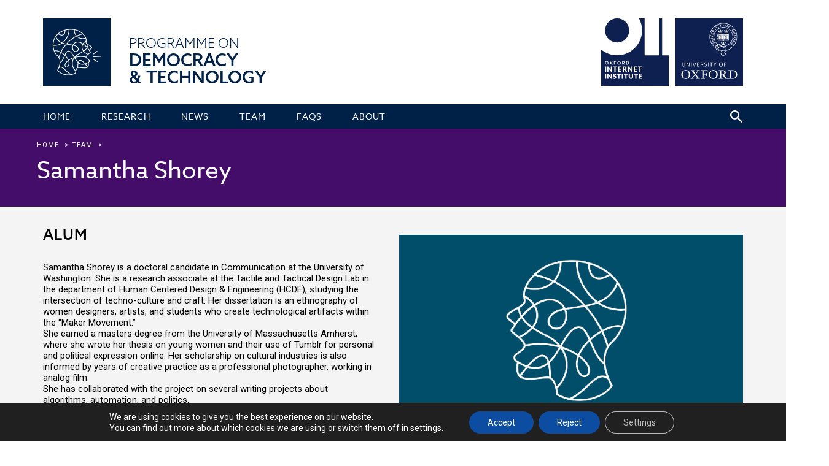

--- FILE ---
content_type: text/html; charset=UTF-8
request_url: https://demtech.oii.ox.ac.uk/team/samantha-shorey/
body_size: 18730
content:
<!DOCTYPE html>
<!--[if IE 7]>
<html class="ie ie7" lang="en-GB">
<![endif]-->
<!--[if IE 8]>
<html class="ie ie8" lang="en-GB">
<![endif]-->
<!--[if !(IE 7) & !(IE 8)]><!-->
<html lang="en-GB">
<!--<![endif]-->
<head>
<script data-minify="1" defer data-domain="demtech.oii.ox.ac.uk" src="https://demtech.oii.ox.ac.uk/wp-content/cache/min/12/js/script.js?ver=1760691925"></script>
<meta name="google-site-verification" content="3LdPTiNuDT5q1fUsNvFJmJ9UOyh5-LgpkOofTBLtRmU" />
	<meta charset="UTF-8">
	<meta name="viewport" content="width=device-width, initial-scale=1">
	<title>DemTech | Samantha Shorey</title><link rel="preload" data-rocket-preload as="style" href="https://fonts.googleapis.com/css?family=Roboto%7CLato%7CAlegreya%20Sans%20SC%7CBarlow%20Semi%20Condensed&#038;display=swap" /><link rel="stylesheet" href="https://fonts.googleapis.com/css?family=Roboto%7CLato%7CAlegreya%20Sans%20SC%7CBarlow%20Semi%20Condensed&#038;display=swap" media="print" onload="this.media='all'" /><noscript><link rel="stylesheet" href="https://fonts.googleapis.com/css?family=Roboto%7CLato%7CAlegreya%20Sans%20SC%7CBarlow%20Semi%20Condensed&#038;display=swap" /></noscript>

	<meta name="description" content="...">
	<link rel="shortcut icon" href="https://demtech.oii.ox.ac.uk/wp-content/themes/oii-satellite/assets/images/favicon.ico" type="image/icon">
    <link rel="icon" href="https://demtech.oii.ox.ac.uk/wp-content/themes/oii-satelliteassets/images/favicon.ico" type="image/icon">		
	<link rel="profile" href="http://gmpg.org/xfn/11">
	<link rel="pingback" href="https://demtech.oii.ox.ac.uk/xmlrpc.php">
	
	<!-- ADDITIONS -->
		
	<link data-minify="1" rel="stylesheet" href="https://demtech.oii.ox.ac.uk/wp-content/cache/min/12/zfa3gmc.css?ver=1760691925">
	<script data-minify="1" src="https://demtech.oii.ox.ac.uk/wp-content/cache/min/12/ajax/libs/jquery/3.3.1/jquery.min.js?ver=1760691925"></script>
	
	<!-- TWITTER CARD -->
	
	<meta name="twitter:card" content="summary_large_image">
	<meta name="twitter:site" content="DemTech">
	<meta name="twitter:title" content="DemTech | Samantha Shorey">
	<meta name="twitter:image" content="5">	
	<meta name="twitter:description" content="...">

	<!-- FACEBOOK -->
		
			<meta property="fb:app_id" content="oiioxford" />
			<meta property="og:title" content="DemTech | Samantha Shorey">
			<meta property="og:description" content="...">
			<meta property="og:image" content="5">
			<meta property="og:url" content="">
	
	
	<script>
		  document.onkeyup = PresTab;
	 
		   function PresTab(e)
		   {
			   var keycode = (window.event) ? event.keyCode : e.keyCode;
			   if (keycode == 9){
				   $("body").addClass("user-is-tabbing");
			   }
			   
		   }
		   
		   
			// Check whether a keyboard user. If so, class is applied that makes the focus much more obvious.
			    document.onkeyup = PresTab;
			    function PresTab(e)
			    {
				   var keycode = (window.event) ? event.keyCode : e.keyCode;
				   if (keycode == 9){
					   $("body").addClass("user-is-tabbing");
				   }
				   
			    }		
				
			// Check whether a touchscreen user
				document.addEventListener("touchstart", function(){
					$("body").addClass("touched");
				});		   
		   
		   
		   
	</script>	
	<!--[if lt IE 9]>
	<script src="https://demtech.oii.ox.ac.uk/wp-content/themes/oii-satellite/js/html5.js"></script>
	<![endif]-->
	
	
	<meta name='robots' content='max-image-preview:large' />
<link href='https://fonts.gstatic.com' crossorigin rel='preconnect' />
<link rel="alternate" title="oEmbed (JSON)" type="application/json+oembed" href="https://demtech.oii.ox.ac.uk/wp-json/oembed/1.0/embed?url=https%3A%2F%2Fdemtech.oii.ox.ac.uk%2Fteam%2Fsamantha-shorey%2F" />
<link rel="alternate" title="oEmbed (XML)" type="text/xml+oembed" href="https://demtech.oii.ox.ac.uk/wp-json/oembed/1.0/embed?url=https%3A%2F%2Fdemtech.oii.ox.ac.uk%2Fteam%2Fsamantha-shorey%2F&#038;format=xml" />
<style id='wp-img-auto-sizes-contain-inline-css' type='text/css'>
img:is([sizes=auto i],[sizes^="auto," i]){contain-intrinsic-size:3000px 1500px}
/*# sourceURL=wp-img-auto-sizes-contain-inline-css */
</style>
<link data-minify="1" rel='stylesheet' id='formidable-css' href='https://demtech.oii.ox.ac.uk/wp-content/cache/min/12/wp-content/plugins/formidable/css/formidableforms12.css?ver=1760691925' type='text/css' media='all' />
<style id='wp-emoji-styles-inline-css' type='text/css'>

	img.wp-smiley, img.emoji {
		display: inline !important;
		border: none !important;
		box-shadow: none !important;
		height: 1em !important;
		width: 1em !important;
		margin: 0 0.07em !important;
		vertical-align: -0.1em !important;
		background: none !important;
		padding: 0 !important;
	}
/*# sourceURL=wp-emoji-styles-inline-css */
</style>
<style id='wp-block-library-inline-css' type='text/css'>
:root{--wp-block-synced-color:#7a00df;--wp-block-synced-color--rgb:122,0,223;--wp-bound-block-color:var(--wp-block-synced-color);--wp-editor-canvas-background:#ddd;--wp-admin-theme-color:#007cba;--wp-admin-theme-color--rgb:0,124,186;--wp-admin-theme-color-darker-10:#006ba1;--wp-admin-theme-color-darker-10--rgb:0,107,160.5;--wp-admin-theme-color-darker-20:#005a87;--wp-admin-theme-color-darker-20--rgb:0,90,135;--wp-admin-border-width-focus:2px}@media (min-resolution:192dpi){:root{--wp-admin-border-width-focus:1.5px}}.wp-element-button{cursor:pointer}:root .has-very-light-gray-background-color{background-color:#eee}:root .has-very-dark-gray-background-color{background-color:#313131}:root .has-very-light-gray-color{color:#eee}:root .has-very-dark-gray-color{color:#313131}:root .has-vivid-green-cyan-to-vivid-cyan-blue-gradient-background{background:linear-gradient(135deg,#00d084,#0693e3)}:root .has-purple-crush-gradient-background{background:linear-gradient(135deg,#34e2e4,#4721fb 50%,#ab1dfe)}:root .has-hazy-dawn-gradient-background{background:linear-gradient(135deg,#faaca8,#dad0ec)}:root .has-subdued-olive-gradient-background{background:linear-gradient(135deg,#fafae1,#67a671)}:root .has-atomic-cream-gradient-background{background:linear-gradient(135deg,#fdd79a,#004a59)}:root .has-nightshade-gradient-background{background:linear-gradient(135deg,#330968,#31cdcf)}:root .has-midnight-gradient-background{background:linear-gradient(135deg,#020381,#2874fc)}:root{--wp--preset--font-size--normal:16px;--wp--preset--font-size--huge:42px}.has-regular-font-size{font-size:1em}.has-larger-font-size{font-size:2.625em}.has-normal-font-size{font-size:var(--wp--preset--font-size--normal)}.has-huge-font-size{font-size:var(--wp--preset--font-size--huge)}.has-text-align-center{text-align:center}.has-text-align-left{text-align:left}.has-text-align-right{text-align:right}.has-fit-text{white-space:nowrap!important}#end-resizable-editor-section{display:none}.aligncenter{clear:both}.items-justified-left{justify-content:flex-start}.items-justified-center{justify-content:center}.items-justified-right{justify-content:flex-end}.items-justified-space-between{justify-content:space-between}.screen-reader-text{border:0;clip-path:inset(50%);height:1px;margin:-1px;overflow:hidden;padding:0;position:absolute;width:1px;word-wrap:normal!important}.screen-reader-text:focus{background-color:#ddd;clip-path:none;color:#444;display:block;font-size:1em;height:auto;left:5px;line-height:normal;padding:15px 23px 14px;text-decoration:none;top:5px;width:auto;z-index:100000}html :where(.has-border-color){border-style:solid}html :where([style*=border-top-color]){border-top-style:solid}html :where([style*=border-right-color]){border-right-style:solid}html :where([style*=border-bottom-color]){border-bottom-style:solid}html :where([style*=border-left-color]){border-left-style:solid}html :where([style*=border-width]){border-style:solid}html :where([style*=border-top-width]){border-top-style:solid}html :where([style*=border-right-width]){border-right-style:solid}html :where([style*=border-bottom-width]){border-bottom-style:solid}html :where([style*=border-left-width]){border-left-style:solid}html :where(img[class*=wp-image-]){height:auto;max-width:100%}:where(figure){margin:0 0 1em}html :where(.is-position-sticky){--wp-admin--admin-bar--position-offset:var(--wp-admin--admin-bar--height,0px)}@media screen and (max-width:600px){html :where(.is-position-sticky){--wp-admin--admin-bar--position-offset:0px}}

/*# sourceURL=wp-block-library-inline-css */
</style><style id='global-styles-inline-css' type='text/css'>
:root{--wp--preset--aspect-ratio--square: 1;--wp--preset--aspect-ratio--4-3: 4/3;--wp--preset--aspect-ratio--3-4: 3/4;--wp--preset--aspect-ratio--3-2: 3/2;--wp--preset--aspect-ratio--2-3: 2/3;--wp--preset--aspect-ratio--16-9: 16/9;--wp--preset--aspect-ratio--9-16: 9/16;--wp--preset--color--black: #000000;--wp--preset--color--cyan-bluish-gray: #abb8c3;--wp--preset--color--white: #ffffff;--wp--preset--color--pale-pink: #f78da7;--wp--preset--color--vivid-red: #cf2e2e;--wp--preset--color--luminous-vivid-orange: #ff6900;--wp--preset--color--luminous-vivid-amber: #fcb900;--wp--preset--color--light-green-cyan: #7bdcb5;--wp--preset--color--vivid-green-cyan: #00d084;--wp--preset--color--pale-cyan-blue: #8ed1fc;--wp--preset--color--vivid-cyan-blue: #0693e3;--wp--preset--color--vivid-purple: #9b51e0;--wp--preset--gradient--vivid-cyan-blue-to-vivid-purple: linear-gradient(135deg,rgb(6,147,227) 0%,rgb(155,81,224) 100%);--wp--preset--gradient--light-green-cyan-to-vivid-green-cyan: linear-gradient(135deg,rgb(122,220,180) 0%,rgb(0,208,130) 100%);--wp--preset--gradient--luminous-vivid-amber-to-luminous-vivid-orange: linear-gradient(135deg,rgb(252,185,0) 0%,rgb(255,105,0) 100%);--wp--preset--gradient--luminous-vivid-orange-to-vivid-red: linear-gradient(135deg,rgb(255,105,0) 0%,rgb(207,46,46) 100%);--wp--preset--gradient--very-light-gray-to-cyan-bluish-gray: linear-gradient(135deg,rgb(238,238,238) 0%,rgb(169,184,195) 100%);--wp--preset--gradient--cool-to-warm-spectrum: linear-gradient(135deg,rgb(74,234,220) 0%,rgb(151,120,209) 20%,rgb(207,42,186) 40%,rgb(238,44,130) 60%,rgb(251,105,98) 80%,rgb(254,248,76) 100%);--wp--preset--gradient--blush-light-purple: linear-gradient(135deg,rgb(255,206,236) 0%,rgb(152,150,240) 100%);--wp--preset--gradient--blush-bordeaux: linear-gradient(135deg,rgb(254,205,165) 0%,rgb(254,45,45) 50%,rgb(107,0,62) 100%);--wp--preset--gradient--luminous-dusk: linear-gradient(135deg,rgb(255,203,112) 0%,rgb(199,81,192) 50%,rgb(65,88,208) 100%);--wp--preset--gradient--pale-ocean: linear-gradient(135deg,rgb(255,245,203) 0%,rgb(182,227,212) 50%,rgb(51,167,181) 100%);--wp--preset--gradient--electric-grass: linear-gradient(135deg,rgb(202,248,128) 0%,rgb(113,206,126) 100%);--wp--preset--gradient--midnight: linear-gradient(135deg,rgb(2,3,129) 0%,rgb(40,116,252) 100%);--wp--preset--font-size--small: 13px;--wp--preset--font-size--medium: 20px;--wp--preset--font-size--large: 36px;--wp--preset--font-size--x-large: 42px;--wp--preset--spacing--20: 0.44rem;--wp--preset--spacing--30: 0.67rem;--wp--preset--spacing--40: 1rem;--wp--preset--spacing--50: 1.5rem;--wp--preset--spacing--60: 2.25rem;--wp--preset--spacing--70: 3.38rem;--wp--preset--spacing--80: 5.06rem;--wp--preset--shadow--natural: 6px 6px 9px rgba(0, 0, 0, 0.2);--wp--preset--shadow--deep: 12px 12px 50px rgba(0, 0, 0, 0.4);--wp--preset--shadow--sharp: 6px 6px 0px rgba(0, 0, 0, 0.2);--wp--preset--shadow--outlined: 6px 6px 0px -3px rgb(255, 255, 255), 6px 6px rgb(0, 0, 0);--wp--preset--shadow--crisp: 6px 6px 0px rgb(0, 0, 0);}:where(.is-layout-flex){gap: 0.5em;}:where(.is-layout-grid){gap: 0.5em;}body .is-layout-flex{display: flex;}.is-layout-flex{flex-wrap: wrap;align-items: center;}.is-layout-flex > :is(*, div){margin: 0;}body .is-layout-grid{display: grid;}.is-layout-grid > :is(*, div){margin: 0;}:where(.wp-block-columns.is-layout-flex){gap: 2em;}:where(.wp-block-columns.is-layout-grid){gap: 2em;}:where(.wp-block-post-template.is-layout-flex){gap: 1.25em;}:where(.wp-block-post-template.is-layout-grid){gap: 1.25em;}.has-black-color{color: var(--wp--preset--color--black) !important;}.has-cyan-bluish-gray-color{color: var(--wp--preset--color--cyan-bluish-gray) !important;}.has-white-color{color: var(--wp--preset--color--white) !important;}.has-pale-pink-color{color: var(--wp--preset--color--pale-pink) !important;}.has-vivid-red-color{color: var(--wp--preset--color--vivid-red) !important;}.has-luminous-vivid-orange-color{color: var(--wp--preset--color--luminous-vivid-orange) !important;}.has-luminous-vivid-amber-color{color: var(--wp--preset--color--luminous-vivid-amber) !important;}.has-light-green-cyan-color{color: var(--wp--preset--color--light-green-cyan) !important;}.has-vivid-green-cyan-color{color: var(--wp--preset--color--vivid-green-cyan) !important;}.has-pale-cyan-blue-color{color: var(--wp--preset--color--pale-cyan-blue) !important;}.has-vivid-cyan-blue-color{color: var(--wp--preset--color--vivid-cyan-blue) !important;}.has-vivid-purple-color{color: var(--wp--preset--color--vivid-purple) !important;}.has-black-background-color{background-color: var(--wp--preset--color--black) !important;}.has-cyan-bluish-gray-background-color{background-color: var(--wp--preset--color--cyan-bluish-gray) !important;}.has-white-background-color{background-color: var(--wp--preset--color--white) !important;}.has-pale-pink-background-color{background-color: var(--wp--preset--color--pale-pink) !important;}.has-vivid-red-background-color{background-color: var(--wp--preset--color--vivid-red) !important;}.has-luminous-vivid-orange-background-color{background-color: var(--wp--preset--color--luminous-vivid-orange) !important;}.has-luminous-vivid-amber-background-color{background-color: var(--wp--preset--color--luminous-vivid-amber) !important;}.has-light-green-cyan-background-color{background-color: var(--wp--preset--color--light-green-cyan) !important;}.has-vivid-green-cyan-background-color{background-color: var(--wp--preset--color--vivid-green-cyan) !important;}.has-pale-cyan-blue-background-color{background-color: var(--wp--preset--color--pale-cyan-blue) !important;}.has-vivid-cyan-blue-background-color{background-color: var(--wp--preset--color--vivid-cyan-blue) !important;}.has-vivid-purple-background-color{background-color: var(--wp--preset--color--vivid-purple) !important;}.has-black-border-color{border-color: var(--wp--preset--color--black) !important;}.has-cyan-bluish-gray-border-color{border-color: var(--wp--preset--color--cyan-bluish-gray) !important;}.has-white-border-color{border-color: var(--wp--preset--color--white) !important;}.has-pale-pink-border-color{border-color: var(--wp--preset--color--pale-pink) !important;}.has-vivid-red-border-color{border-color: var(--wp--preset--color--vivid-red) !important;}.has-luminous-vivid-orange-border-color{border-color: var(--wp--preset--color--luminous-vivid-orange) !important;}.has-luminous-vivid-amber-border-color{border-color: var(--wp--preset--color--luminous-vivid-amber) !important;}.has-light-green-cyan-border-color{border-color: var(--wp--preset--color--light-green-cyan) !important;}.has-vivid-green-cyan-border-color{border-color: var(--wp--preset--color--vivid-green-cyan) !important;}.has-pale-cyan-blue-border-color{border-color: var(--wp--preset--color--pale-cyan-blue) !important;}.has-vivid-cyan-blue-border-color{border-color: var(--wp--preset--color--vivid-cyan-blue) !important;}.has-vivid-purple-border-color{border-color: var(--wp--preset--color--vivid-purple) !important;}.has-vivid-cyan-blue-to-vivid-purple-gradient-background{background: var(--wp--preset--gradient--vivid-cyan-blue-to-vivid-purple) !important;}.has-light-green-cyan-to-vivid-green-cyan-gradient-background{background: var(--wp--preset--gradient--light-green-cyan-to-vivid-green-cyan) !important;}.has-luminous-vivid-amber-to-luminous-vivid-orange-gradient-background{background: var(--wp--preset--gradient--luminous-vivid-amber-to-luminous-vivid-orange) !important;}.has-luminous-vivid-orange-to-vivid-red-gradient-background{background: var(--wp--preset--gradient--luminous-vivid-orange-to-vivid-red) !important;}.has-very-light-gray-to-cyan-bluish-gray-gradient-background{background: var(--wp--preset--gradient--very-light-gray-to-cyan-bluish-gray) !important;}.has-cool-to-warm-spectrum-gradient-background{background: var(--wp--preset--gradient--cool-to-warm-spectrum) !important;}.has-blush-light-purple-gradient-background{background: var(--wp--preset--gradient--blush-light-purple) !important;}.has-blush-bordeaux-gradient-background{background: var(--wp--preset--gradient--blush-bordeaux) !important;}.has-luminous-dusk-gradient-background{background: var(--wp--preset--gradient--luminous-dusk) !important;}.has-pale-ocean-gradient-background{background: var(--wp--preset--gradient--pale-ocean) !important;}.has-electric-grass-gradient-background{background: var(--wp--preset--gradient--electric-grass) !important;}.has-midnight-gradient-background{background: var(--wp--preset--gradient--midnight) !important;}.has-small-font-size{font-size: var(--wp--preset--font-size--small) !important;}.has-medium-font-size{font-size: var(--wp--preset--font-size--medium) !important;}.has-large-font-size{font-size: var(--wp--preset--font-size--large) !important;}.has-x-large-font-size{font-size: var(--wp--preset--font-size--x-large) !important;}
/*# sourceURL=global-styles-inline-css */
</style>

<style id='classic-theme-styles-inline-css' type='text/css'>
/*! This file is auto-generated */
.wp-block-button__link{color:#fff;background-color:#32373c;border-radius:9999px;box-shadow:none;text-decoration:none;padding:calc(.667em + 2px) calc(1.333em + 2px);font-size:1.125em}.wp-block-file__button{background:#32373c;color:#fff;text-decoration:none}
/*# sourceURL=/wp-includes/css/classic-themes.min.css */
</style>
<link data-minify="1" rel='stylesheet' id='logo-style-css' href='https://demtech.oii.ox.ac.uk/wp-content/cache/min/12/wp-content/plugins/oii-basics/assets/css/logo-style.css?ver=1760691925' type='text/css' media='all' />
<link data-minify="1" rel='stylesheet' id='oii-satellite-css' href='https://demtech.oii.ox.ac.uk/wp-content/cache/min/12/wp-content/themes/oii-satellite/style.css?ver=1760691925' type='text/css' media='all' />
<link data-minify="1" rel='stylesheet' id='oii-satellites-comprop-css' href='https://demtech.oii.ox.ac.uk/wp-content/cache/min/12/wp-content/themes/oii-satellite-comprop/style.css?ver=1760691925' type='text/css' media='all' />
<link data-minify="1" rel='stylesheet' id='OIItemplate-css' href='https://demtech.oii.ox.ac.uk/wp-content/cache/min/12/wp-content/themes/oii-satellite/style.css?ver=1760691925' type='text/css' media='all' />
<link data-minify="1" rel='stylesheet' id='moove_gdpr_frontend-css' href='https://demtech.oii.ox.ac.uk/wp-content/cache/min/12/wp-content/plugins/gdpr-cookie-compliance/dist/styles/gdpr-main-nf.css?ver=1760691925' type='text/css' media='all' />
<style id='moove_gdpr_frontend-inline-css' type='text/css'>
				#moove_gdpr_cookie_modal .moove-gdpr-modal-content .moove-gdpr-tab-main h3.tab-title, 
				#moove_gdpr_cookie_modal .moove-gdpr-modal-content .moove-gdpr-tab-main span.tab-title,
				#moove_gdpr_cookie_modal .moove-gdpr-modal-content .moove-gdpr-modal-left-content #moove-gdpr-menu li a, 
				#moove_gdpr_cookie_modal .moove-gdpr-modal-content .moove-gdpr-modal-left-content #moove-gdpr-menu li button,
				#moove_gdpr_cookie_modal .moove-gdpr-modal-content .moove-gdpr-modal-left-content .moove-gdpr-branding-cnt a,
				#moove_gdpr_cookie_modal .moove-gdpr-modal-content .moove-gdpr-modal-footer-content .moove-gdpr-button-holder a.mgbutton, 
				#moove_gdpr_cookie_modal .moove-gdpr-modal-content .moove-gdpr-modal-footer-content .moove-gdpr-button-holder button.mgbutton,
				#moove_gdpr_cookie_modal .cookie-switch .cookie-slider:after, 
				#moove_gdpr_cookie_modal .cookie-switch .slider:after, 
				#moove_gdpr_cookie_modal .switch .cookie-slider:after, 
				#moove_gdpr_cookie_modal .switch .slider:after,
				#moove_gdpr_cookie_info_bar .moove-gdpr-info-bar-container .moove-gdpr-info-bar-content p, 
				#moove_gdpr_cookie_info_bar .moove-gdpr-info-bar-container .moove-gdpr-info-bar-content p a,
				#moove_gdpr_cookie_info_bar .moove-gdpr-info-bar-container .moove-gdpr-info-bar-content a.mgbutton, 
				#moove_gdpr_cookie_info_bar .moove-gdpr-info-bar-container .moove-gdpr-info-bar-content button.mgbutton,
				#moove_gdpr_cookie_modal .moove-gdpr-modal-content .moove-gdpr-tab-main .moove-gdpr-tab-main-content h1, 
				#moove_gdpr_cookie_modal .moove-gdpr-modal-content .moove-gdpr-tab-main .moove-gdpr-tab-main-content h2, 
				#moove_gdpr_cookie_modal .moove-gdpr-modal-content .moove-gdpr-tab-main .moove-gdpr-tab-main-content h3, 
				#moove_gdpr_cookie_modal .moove-gdpr-modal-content .moove-gdpr-tab-main .moove-gdpr-tab-main-content h4, 
				#moove_gdpr_cookie_modal .moove-gdpr-modal-content .moove-gdpr-tab-main .moove-gdpr-tab-main-content h5, 
				#moove_gdpr_cookie_modal .moove-gdpr-modal-content .moove-gdpr-tab-main .moove-gdpr-tab-main-content h6,
				#moove_gdpr_cookie_modal .moove-gdpr-modal-content.moove_gdpr_modal_theme_v2 .moove-gdpr-modal-title .tab-title,
				#moove_gdpr_cookie_modal .moove-gdpr-modal-content.moove_gdpr_modal_theme_v2 .moove-gdpr-tab-main h3.tab-title, 
				#moove_gdpr_cookie_modal .moove-gdpr-modal-content.moove_gdpr_modal_theme_v2 .moove-gdpr-tab-main span.tab-title,
				#moove_gdpr_cookie_modal .moove-gdpr-modal-content.moove_gdpr_modal_theme_v2 .moove-gdpr-branding-cnt a {
					font-weight: inherit				}
			#moove_gdpr_cookie_modal,#moove_gdpr_cookie_info_bar,.gdpr_cookie_settings_shortcode_content{font-family:inherit}#moove_gdpr_save_popup_settings_button{background-color:#373737;color:#fff}#moove_gdpr_save_popup_settings_button:hover{background-color:#000}#moove_gdpr_cookie_info_bar .moove-gdpr-info-bar-container .moove-gdpr-info-bar-content a.mgbutton,#moove_gdpr_cookie_info_bar .moove-gdpr-info-bar-container .moove-gdpr-info-bar-content button.mgbutton{background-color:#0c4da2}#moove_gdpr_cookie_modal .moove-gdpr-modal-content .moove-gdpr-modal-footer-content .moove-gdpr-button-holder a.mgbutton,#moove_gdpr_cookie_modal .moove-gdpr-modal-content .moove-gdpr-modal-footer-content .moove-gdpr-button-holder button.mgbutton,.gdpr_cookie_settings_shortcode_content .gdpr-shr-button.button-green{background-color:#0c4da2;border-color:#0c4da2}#moove_gdpr_cookie_modal .moove-gdpr-modal-content .moove-gdpr-modal-footer-content .moove-gdpr-button-holder a.mgbutton:hover,#moove_gdpr_cookie_modal .moove-gdpr-modal-content .moove-gdpr-modal-footer-content .moove-gdpr-button-holder button.mgbutton:hover,.gdpr_cookie_settings_shortcode_content .gdpr-shr-button.button-green:hover{background-color:#fff;color:#0c4da2}#moove_gdpr_cookie_modal .moove-gdpr-modal-content .moove-gdpr-modal-close i,#moove_gdpr_cookie_modal .moove-gdpr-modal-content .moove-gdpr-modal-close span.gdpr-icon{background-color:#0c4da2;border:1px solid #0c4da2}#moove_gdpr_cookie_info_bar span.moove-gdpr-infobar-allow-all.focus-g,#moove_gdpr_cookie_info_bar span.moove-gdpr-infobar-allow-all:focus,#moove_gdpr_cookie_info_bar button.moove-gdpr-infobar-allow-all.focus-g,#moove_gdpr_cookie_info_bar button.moove-gdpr-infobar-allow-all:focus,#moove_gdpr_cookie_info_bar span.moove-gdpr-infobar-reject-btn.focus-g,#moove_gdpr_cookie_info_bar span.moove-gdpr-infobar-reject-btn:focus,#moove_gdpr_cookie_info_bar button.moove-gdpr-infobar-reject-btn.focus-g,#moove_gdpr_cookie_info_bar button.moove-gdpr-infobar-reject-btn:focus,#moove_gdpr_cookie_info_bar span.change-settings-button.focus-g,#moove_gdpr_cookie_info_bar span.change-settings-button:focus,#moove_gdpr_cookie_info_bar button.change-settings-button.focus-g,#moove_gdpr_cookie_info_bar button.change-settings-button:focus{-webkit-box-shadow:0 0 1px 3px #0c4da2;-moz-box-shadow:0 0 1px 3px #0c4da2;box-shadow:0 0 1px 3px #0c4da2}#moove_gdpr_cookie_modal .moove-gdpr-modal-content .moove-gdpr-modal-close i:hover,#moove_gdpr_cookie_modal .moove-gdpr-modal-content .moove-gdpr-modal-close span.gdpr-icon:hover,#moove_gdpr_cookie_info_bar span[data-href]>u.change-settings-button{color:#0c4da2}#moove_gdpr_cookie_modal .moove-gdpr-modal-content .moove-gdpr-modal-left-content #moove-gdpr-menu li.menu-item-selected a span.gdpr-icon,#moove_gdpr_cookie_modal .moove-gdpr-modal-content .moove-gdpr-modal-left-content #moove-gdpr-menu li.menu-item-selected button span.gdpr-icon{color:inherit}#moove_gdpr_cookie_modal .moove-gdpr-modal-content .moove-gdpr-modal-left-content #moove-gdpr-menu li a span.gdpr-icon,#moove_gdpr_cookie_modal .moove-gdpr-modal-content .moove-gdpr-modal-left-content #moove-gdpr-menu li button span.gdpr-icon{color:inherit}#moove_gdpr_cookie_modal .gdpr-acc-link{line-height:0;font-size:0;color:transparent;position:absolute}#moove_gdpr_cookie_modal .moove-gdpr-modal-content .moove-gdpr-modal-close:hover i,#moove_gdpr_cookie_modal .moove-gdpr-modal-content .moove-gdpr-modal-left-content #moove-gdpr-menu li a,#moove_gdpr_cookie_modal .moove-gdpr-modal-content .moove-gdpr-modal-left-content #moove-gdpr-menu li button,#moove_gdpr_cookie_modal .moove-gdpr-modal-content .moove-gdpr-modal-left-content #moove-gdpr-menu li button i,#moove_gdpr_cookie_modal .moove-gdpr-modal-content .moove-gdpr-modal-left-content #moove-gdpr-menu li a i,#moove_gdpr_cookie_modal .moove-gdpr-modal-content .moove-gdpr-tab-main .moove-gdpr-tab-main-content a:hover,#moove_gdpr_cookie_info_bar.moove-gdpr-dark-scheme .moove-gdpr-info-bar-container .moove-gdpr-info-bar-content a.mgbutton:hover,#moove_gdpr_cookie_info_bar.moove-gdpr-dark-scheme .moove-gdpr-info-bar-container .moove-gdpr-info-bar-content button.mgbutton:hover,#moove_gdpr_cookie_info_bar.moove-gdpr-dark-scheme .moove-gdpr-info-bar-container .moove-gdpr-info-bar-content a:hover,#moove_gdpr_cookie_info_bar.moove-gdpr-dark-scheme .moove-gdpr-info-bar-container .moove-gdpr-info-bar-content button:hover,#moove_gdpr_cookie_info_bar.moove-gdpr-dark-scheme .moove-gdpr-info-bar-container .moove-gdpr-info-bar-content span.change-settings-button:hover,#moove_gdpr_cookie_info_bar.moove-gdpr-dark-scheme .moove-gdpr-info-bar-container .moove-gdpr-info-bar-content button.change-settings-button:hover,#moove_gdpr_cookie_info_bar.moove-gdpr-dark-scheme .moove-gdpr-info-bar-container .moove-gdpr-info-bar-content u.change-settings-button:hover,#moove_gdpr_cookie_info_bar span[data-href]>u.change-settings-button,#moove_gdpr_cookie_info_bar.moove-gdpr-dark-scheme .moove-gdpr-info-bar-container .moove-gdpr-info-bar-content a.mgbutton.focus-g,#moove_gdpr_cookie_info_bar.moove-gdpr-dark-scheme .moove-gdpr-info-bar-container .moove-gdpr-info-bar-content button.mgbutton.focus-g,#moove_gdpr_cookie_info_bar.moove-gdpr-dark-scheme .moove-gdpr-info-bar-container .moove-gdpr-info-bar-content a.focus-g,#moove_gdpr_cookie_info_bar.moove-gdpr-dark-scheme .moove-gdpr-info-bar-container .moove-gdpr-info-bar-content button.focus-g,#moove_gdpr_cookie_info_bar.moove-gdpr-dark-scheme .moove-gdpr-info-bar-container .moove-gdpr-info-bar-content a.mgbutton:focus,#moove_gdpr_cookie_info_bar.moove-gdpr-dark-scheme .moove-gdpr-info-bar-container .moove-gdpr-info-bar-content button.mgbutton:focus,#moove_gdpr_cookie_info_bar.moove-gdpr-dark-scheme .moove-gdpr-info-bar-container .moove-gdpr-info-bar-content a:focus,#moove_gdpr_cookie_info_bar.moove-gdpr-dark-scheme .moove-gdpr-info-bar-container .moove-gdpr-info-bar-content button:focus,#moove_gdpr_cookie_info_bar.moove-gdpr-dark-scheme .moove-gdpr-info-bar-container .moove-gdpr-info-bar-content span.change-settings-button.focus-g,span.change-settings-button:focus,button.change-settings-button.focus-g,button.change-settings-button:focus,#moove_gdpr_cookie_info_bar.moove-gdpr-dark-scheme .moove-gdpr-info-bar-container .moove-gdpr-info-bar-content u.change-settings-button.focus-g,#moove_gdpr_cookie_info_bar.moove-gdpr-dark-scheme .moove-gdpr-info-bar-container .moove-gdpr-info-bar-content u.change-settings-button:focus{color:#0c4da2}#moove_gdpr_cookie_modal .moove-gdpr-branding.focus-g span,#moove_gdpr_cookie_modal .moove-gdpr-modal-content .moove-gdpr-tab-main a.focus-g,#moove_gdpr_cookie_modal .moove-gdpr-modal-content .moove-gdpr-tab-main .gdpr-cd-details-toggle.focus-g{color:#0c4da2}#moove_gdpr_cookie_modal.gdpr_lightbox-hide{display:none}
/*# sourceURL=moove_gdpr_frontend-inline-css */
</style>
<script type="text/javascript" src="https://demtech.oii.ox.ac.uk/wp-includes/js/jquery/jquery.min.js?ver=3.7.1" id="jquery-core-js"></script>
<script type="text/javascript" src="https://demtech.oii.ox.ac.uk/wp-includes/js/jquery/jquery-migrate.min.js?ver=3.4.1" id="jquery-migrate-js"></script>
<link rel="https://api.w.org/" href="https://demtech.oii.ox.ac.uk/wp-json/" /><link rel="EditURI" type="application/rsd+xml" title="RSD" href="https://demtech.oii.ox.ac.uk/xmlrpc.php?rsd" />

<link rel="canonical" href="https://demtech.oii.ox.ac.uk/team/samantha-shorey/" />
<link rel='shortlink' href='https://demtech.oii.ox.ac.uk/?p=5128' />
		


<style>




		.has-background-color.background-background1{
			background-color:#341960;
		}

		.has-background-color.background-background2{
			background-color:#0c5680;
		}

		#filter-box label.background-background1 {
			color: #341960;
			background-color:#e5e8f5;
			border:1px solid #341960;
		}


		#filter-box label.background-background2 {
			color: #0c5680;
			background-color:#e5e8f5;
			border:1px solid #0c5680;
		}


		#filter-box input:checked + label.background-background1{
			background-color:#341960;
			border:1px solid #341960;	
			color:#FFFFFF;
		}
				

		#filter-box input:checked + label.background-background2{
			background-color:#0c5680;
			border:1px solid #0c5680;	
			color:#FFFFFF;
		}
				
		
		.box.background-background1 p{
			color:#FFFFFF;
		}
		

		button.call-to-action-button:hover, button.call-to-action-button:focus {
			background-color: transparent;
		}

		.has-background-color button.call-to-action-button{
			border-color:#FFFFFF;
			color:#FFFFFF;
			
		}

		.background-transparent h3{
			color:#002147;
		}



		.box.has-background-color button:hover{
			border-color: #50a6e8;
			color:#50a6e8;
		}

		.box.background-background1 h3, .box.background-background2 h3, .box.background-custom h3{
			color:#FFFFFF;
		}


		#main{
			background-color:#F4F4F4;
		}

		.dropdown-content {
			background-color:;
		}


		#menu-main_menu  ul.sub-menu{
			background-color:#002147;
		}


		.oii-colour-to-edge{
				background-color:#002147;
				height:40px;
		}	


		button.tab-link{
			background-color:;
		}


		.main-menu-container ul.menu > li.menu-item a:hover {
			color: #50a6e8;
			text-decoration: none;
		}

		#mobile-menu li > a:hover{
			color: #50a6e8!important;
		}

		#search-form{
			background-color:#9dd3fd;
		}


		.caption button.call-to-action-button:hover{
			border-color:#FFFFFF;
			color:#FFFFFF;
		}

		.custom-background-color.has-background-color button.call-to-action-button:hover{
			background-color:#341960;
		}

		.has-background-color button.call-to-action-button:hover{
			border-color:#FFFFFF;
			color:#FFFFFF;
			background-color:#002147;
		}


		.box.has-background-color h3:hover{
			color:;
		}

		.box.background-transparent h3:hover{
			color:#9dd3fd;
		}
			
		.box.oxtec-news-box h3:hover{
			color:#9dd3fd;
		}


		.background-transparent button.call-to-action-button{
			border-color:#FFFFFF;
			color:#FFFFFF;
			background-color:#002147		}


		.background-transparent button.call-to-action-button:hover{
			border-color:#FFFFFF;
			color:#FFFFFF;
			background-color:#341960		}


		.background-transparent button.call-to-action-button:hover{
			background-color:#341960;
		}
				

		.box.background-transparent h3:hover{
			color:purple;
		}			


		button.tab-link{
			background-color:#002147;
		}

		.carousel-slide .outer-container .container .caption {
			background-color: #344776;
		}

		.carousel-slide .outer-container{
			background-color:#344776;
		}

		section.content-box{
			background-color:#002147;
		}

		section.content-box .content-listing a:hover{
			color: #50a6e8;
		}

		#mobile-menu{
			background-color:#002147;
			border-bottom: 1px solid #203d5f;
		}

		button.call-to-action-button {
			margin-right: 20px;
		}			
			
		.background-transparent button.call-to-action-button {
			border-color: #440d69;
			color: #440d69;
			background-color: transparent;
		}

		.background-transparent button.call-to-action-button:hover {
			color: #FFFFFF;
			background-color: #440d69;
			border-color: #440d69;			
		}

		.oxcaigg .background-background1 button.call-to-action-button:hover{
			background-color:#0e2050!important;
		}
		
		
.has-background-color.background-background1 ~ .pagination .page-numbers.current{
	background-color:#341960!important;
}		

.has-background-color.background-background2 ~ .pagination .page-numbers.current{
	background-color:#0c5680!important;
}		

		
			

		/* If the search box is open, and the screen-width is smaller than the menu when the search box is open, always hide the main menu, and show the "backto-menu-button" */

		@media screen and (max-width:970.6px){
	
			.search-box-is-open .main-menu-container{
				display:none;
			}			
			
			.search-box-is-open #backto-menu-button{
				display:block;
			}
			
		}

	
		@media screen and (min-width:768px){
			.main-menu-container{
				display:block;
			}				
			#menu-button{
				display:none;
			}			

			#mobile-menu{
				display:none!important
			}
			

			button#search-button{
				right: -4px;
			}
			
			#search-form form input[type=text] {
				right: 35px;
			}

				
		}

		@media screen and (max-width:768px){
			.search-box-is-open #backto-menu-button{
				display:none;
			}
		}



		


			#mobile-menu ul.section-third-level-items{
				width:calc(100% - 30px);
				margin-left:30px;
			}
			
			#mobile-menu ul.section-third-level-items{
				width:calc(100% - 30px);
				margin-left:30px;
			}
			
			#mobile-menu ul.section-third-level-items > li{
				display: list-item;
				list-style-type:disc;
			}
			
			#mobile-menu ul.section-third-level-items li > a{
				text-transform: none;
				font-family: 'Roboto';
				font-size:15px;
				letter-spacing:0px;
			}
			
	@media screen and (min-width:992px)[
			#mobile-menu ul.section-first-level-items li > a{
				margin-right: 40px;
			}
	}
		

		

			

</style>



<meta name="generator" content="WP Rocket 3.18.3" data-wpr-features="wpr_minify_js wpr_minify_css wpr_preload_links wpr_desktop" /></head>

<body class="wp-singular team-template-default single single-team postid-5128 wp-theme-oii-satellite wp-child-theme-oii-satellite-comprop">

	<div data-rocket-location-hash="bc40607b80d78afb6cdc4eb2302dbcee" id="page" class="oxcaigg hfeed site">
	
		<header data-rocket-location-hash="e6dec5522a8b56befa615ed1945d2e58" id="masthead" class="site-header" role="banner">



			<div data-rocket-location-hash="9f2b1684393f254268e7e95d451d5103" class="container" id="logos-container">
					
					<a href="/">
						<div id="site-logo">
							<img src="https://demtech.oii.ox.ac.uk/wp-content/themes/oii-satellite-comprop/assets/images/ComPropLogo.png" alt="Site logo">
						</div>
					</a>
											<a href="/">
											<div id="site-title">

																	<div id="site-title-text">
																	<span style="font-size:0.77em"> Programme On</span><br/> <span style="word-spacing:0.057em; font-weight:500;">Democracy</span><br/> <span style="word-spacing:0.057em;font-weight:500;">& Technology</span>
																	</div>
														
						</div>
											</a>
										
					
					
																	<div class="float-right" >
								<div class="ox-logo-container float-right">
									<a role="navigation" aria-label="Oxford Internet Institute" href="https://www.oii.ox.ac.uk" alt="Oxford Internet Institute" title="Oxford Internet Institute">
										<div role="navigation"  aria-label="Oxford Internet Institute" class="ox-logo oii_blue_logo"></div>
									</a>
									<a role="navigation" aria-label="Oxford University" href="https://www.ox.ac.uk" alt="Oxford University"  title="Oxford University">
										<div class="ox-logo oxford_blue_logo"></div>
									</a>
								</div>
								
								<a href="#main" class="skip-main" tabindex="0" >Skip down to main content</a>
							</div>
		
							
			</div>							

	<!-- MAIN MENU -->					

			<nav class="oii-colour-to-edge">	
				<div data-rocket-location-hash="c2b2a1461d8b94e639cd80a05325878c" class="container">
					
						<div class="row" >
							<div class="oii-row-background">
								<div class="full-size-menu">
										<!-- THE MENU BUTTON -->
										<button aria-haspopup="true" role="navigation" id="menu-button" class="menu-closed">
											<span class="visuallyhidden">Main menu</span>
													<div class="menu-line" id="menu-line-1"></div>
													<div class="menu-line" id="menu-line-2a"></div>
													<div class="menu-line" id="menu-line-2b"></div>
													<div class="menu-line" id="menu-line-3"></div>
										</button>
										<!-- THE PSEUDO-MENU BUTTON. This appears when the search box is open (and won't fit in the available space). Clicking it closes the search box and reveals the menu in the bar --> 
										<button id="backto-menu-button" role="navigation">
											<span class="visuallyhidden">Back to menu from search</span>
													<div class="menu-line" id="menu-line-1c"></div>
													<div class="menu-line" id="menu-line-2c"></div>
													<div class="menu-line" id="menu-line-3c"></div>
										</button>
										<!-- THE MAIN MENU -->
										<div class="main-menu-container">
											<div class="menu-main_menu-container"><ul id="menu-main_menu" class="menu"><li class='top-level-menu-item  menu-item menu-item-type-post_type menu-item-object-page menu-item-home'><a href='https://demtech.oii.ox.ac.uk/'><span class='dropbtn'>Home</span></a><li class='top-level-menu-item  menu-item menu-item-type-post_type menu-item-object-page menu-item-has-children'><a href='https://demtech.oii.ox.ac.uk/research/'><span class='dropbtn'>Research</span></a>
	<div class="dropdown-content"><ul class="dropdown-column">
<li class='bold  menu-item menu-item-type-post_type menu-item-object-page'><a href='https://demtech.oii.ox.ac.uk/research/published-research/'>Published Research</a><li class='bold  menu-item menu-item-type-post_type menu-item-object-page'><a href='https://demtech.oii.ox.ac.uk/research/posts/'>Reports and Public Scholarship</a><li class='bold  menu-item menu-item-type-post_type menu-item-object-page'><a href='https://demtech.oii.ox.ac.uk/research/major-research-topics/'>Major Research Topics</a><li class='bold  menu-item menu-item-type-post_type menu-item-object-page'><a href='https://demtech.oii.ox.ac.uk/research/data-sets/'>Data sets</a>	</ul></div>
<li class='top-level-menu-item  menu-item menu-item-type-post_type menu-item-object-page menu-item-has-children'><a href='https://demtech.oii.ox.ac.uk/news/'><span class='dropbtn'>News</span></a>
	<div class="dropdown-content"><ul class="dropdown-column">
<li class='bold  menu-item menu-item-type-post_type menu-item-object-page'><a href='https://demtech.oii.ox.ac.uk/research/demtech-newsletters/'>DemTech Newsletters</a>	</ul></div>
<li class='top-level-menu-item  menu-item menu-item-type-custom menu-item-object-custom'><a href='https://demtech.oii.ox.ac.uk/about/team'><span class='dropbtn'>Team</span></a><li class='top-level-menu-item  menu-item menu-item-type-post_type menu-item-object-page'><a href='https://demtech.oii.ox.ac.uk/faqs/'><span class='dropbtn'>FAQs</span></a><li class='top-level-menu-item  menu-item menu-item-type-post_type menu-item-object-page menu-item-has-children'><a href='https://demtech.oii.ox.ac.uk/about/'><span class='dropbtn'>About</span></a>
	<div class="dropdown-content"><ul class="dropdown-column">
<li class='bold  menu-item menu-item-type-post_type menu-item-object-page'><a href='https://demtech.oii.ox.ac.uk/about/opportunities/'>Opportunities</a><li class='bold  menu-item menu-item-type-post_type menu-item-object-page'><a href='https://demtech.oii.ox.ac.uk/about/funding-partners/'>Funding Partners</a><li class='bold  menu-item menu-item-type-post_type menu-item-object-page'><a href='https://demtech.oii.ox.ac.uk/about/comprop-navigator/'>ComProp Navigator</a><li class='bold  menu-item menu-item-type-post_type menu-item-object-page'><a href='https://demtech.oii.ox.ac.uk/about/contact-us/'>Contact Us</a>	</ul></div>
</ul></div>										</div>
										<!-- THE SEARCH BOX -->
										<button class="moveable-search-button" id="search-button" aria-label="Search icon to open site search box" onclick="opensearchbox()">
		<svg xmlns="http://www.w3.org/2000/svg" viewBox="0 0 17.49 17.49">
				<path d="M15.5,14h-.79l-.28-.27a6.51,6.51,0,1,0-.7.7l.27.28v.79l5,4.99L20.49,19Zm-6,0A4.5,4.5,0,1,1,14,9.5,4.494,4.494,0,0,1,9.5,14Z" transform="translate(-3 -3)"></path>
		</svg>
	</button>	



<div id="search-form">
			<form action="/" method="get">
				
				<input type="text" name="s" class="search-field" value="" placeholder="Search:">
				<input  class="moveable-search-button" type="submit" alt="Search" value="">	
			</form>
</div>





								</div>
							</div>
						</div>
					</div>
					<!-- THE MOBILE DROPDOWN -->
					<div id="mobile-menu">
							<div data-rocket-location-hash="ad0d0d9caad992a98cde7a0ed92e0e39" class="container">
								<div class="row">
									<div class="menu-main_menu-container"><ul id="menu-main_menu-1" class="menu"><div class='col  menu-item menu-item-type-custom menu-item-object-custom menu-item-has-children'><ul class='section-first-level-items'><li class='bold  menu-item menu-item-type-post_type menu-item-object-page menu-item-home'><a href='https://demtech.oii.ox.ac.uk/'>Home</a>
	</li>
<li class='bold  menu-item menu-item-type-post_type menu-item-object-page menu-item-has-children'><a href='https://demtech.oii.ox.ac.uk/research/'>Research</a>
	<ul class="section-second-level-items">

		<li class=' menu-item menu-item-type-post_type menu-item-object-page'><a href='https://demtech.oii.ox.ac.uk/research/published-research/'>Published Research</a>
		</li>

		<li class=' menu-item menu-item-type-post_type menu-item-object-page'><a href='https://demtech.oii.ox.ac.uk/research/posts/'>Reports and Public Scholarship</a>
		</li>

		<li class=' menu-item menu-item-type-post_type menu-item-object-page'><a href='https://demtech.oii.ox.ac.uk/research/major-research-topics/'>Major Research Topics</a>
		</li>

		<li class=' menu-item menu-item-type-post_type menu-item-object-page'><a href='https://demtech.oii.ox.ac.uk/research/data-sets/'>Data sets</a>
		</li>

	</ul>

	</li>

</div>
<div class='col  menu-item menu-item-type-custom menu-item-object-custom menu-item-has-children'><ul class='section-first-level-items'><li class='bold  menu-item menu-item-type-post_type menu-item-object-page menu-item-has-children'><a href='https://demtech.oii.ox.ac.uk/news/'>News</a>
	<ul class="section-second-level-items">

		<li class=' menu-item menu-item-type-post_type menu-item-object-page'><a href='https://demtech.oii.ox.ac.uk/research/demtech-newsletters/'>DemTech Newsletters</a>
		</li>

	</ul>

	</li>
<li class='bold  menu-item menu-item-type-custom menu-item-object-custom'><a href='https://demtech.oii.ox.ac.uk/about/team'>Team</a>
	</li>

</div>
<div class='col  menu-item menu-item-type-custom menu-item-object-custom menu-item-has-children'><ul class='section-first-level-items'><li class='bold  menu-item menu-item-type-post_type menu-item-object-page'><a href='https://demtech.oii.ox.ac.uk/faqs/'>FAQs</a>
	</li>
<li class='bold  menu-item menu-item-type-post_type menu-item-object-page menu-item-has-children'><a href='https://demtech.oii.ox.ac.uk/about/'>About</a>
	<ul class="section-second-level-items">

		<li class=' menu-item menu-item-type-post_type menu-item-object-page'><a href='https://demtech.oii.ox.ac.uk/about/opportunities/'>Opportunities</a>
		</li>

		<li class=' menu-item menu-item-type-post_type menu-item-object-page'><a href='https://demtech.oii.ox.ac.uk/about/funding-partners/'>Funding Partners</a>
		</li>

		<li class=' menu-item menu-item-type-post_type menu-item-object-page'><a href='https://demtech.oii.ox.ac.uk/about/comprop-navigator/'>ComProp Navigator</a>
		</li>

		<li class=' menu-item menu-item-type-post_type menu-item-object-page'><a href='https://demtech.oii.ox.ac.uk/about/contact-us/'>Contact Us</a>
		</li>

	</ul>

	</li>

</div>
</ul></div>								</div>
							</div>	
					</div>										
			</nav>		

	
			
							
		</header><!-- #masthead -->
		<main data-rocket-location-hash="ec5187300a9de9bd7ec34ee78112e919" id="main">

<div data-rocket-location-hash="86842ab916143c8acfdc3a8b96d294ff" class="colour-to-edge" id="page-title-banner">
	<div class="container">
		<div class="row">
			<section>
					<div class="oii-breadcrumbs">
		<li><a href="/">Home</a> > </li> 
								<li> <a href="https://demtech.oii.ox.ac.uk/team/">team</a> > </li>
					
											 
	</div>		
				<h1 class="large-h1">Samantha Shorey</h1>
			</section>
		</div>
	</div>
</div>
<div class="container">
<section class="background-transparent">
	<div class="text-container">

						
		<div class="inline-container  ">
																		<img srcset="https://demtech.oii.ox.ac.uk/wp-content/uploads/sites/12/2017/07/Anonymous-Person.png 700w, https://demtech.oii.ox.ac.uk/wp-content/uploads/sites/12/2017/07/Anonymous-Person-450x250.png 450w" alt="Anonymous Person Image">
														
		</div>
			
					<h2>
				Alum						
			</h2>
				
		
		<p>Samantha Shorey is a doctoral candidate in Communication at the University of Washington. She is a research associate at the Tactile and Tactical Design Lab in the department of Human Centered Design &amp; Engineering (HCDE), studying the intersection of techno-culture and craft. Her dissertation is an ethnography of women designers, artists, and students who create technological artifacts within the &#8220;Maker Movement.&#8221;<br />
She earned a masters degree from the University of Massachusetts Amherst, where she wrote her thesis on young women and their use of Tumblr for personal and political expression online. Her scholarship on cultural industries is also informed by years of creative practice as a professional photographer, working in analog film.<br />
She has collaborated with the project on several writing projects about algorithms, automation, and politics.<br />
<a href="http://politicalbots.org/?s=shorey">See project work</a>.</p>
	</div>
</section>
<h2>Samantha Shorey's Content</h2>


	
	


<style>

section#teampost{
	display:block}



</style>
				
					
<section  id="teampost" aria-label="links to posts" class="paginated-posts-section   ">
 			

			
	



		
	

<style>







	
</style>


		<div id="content-paginated-posts-container" class="posts-container">


<article  class="box  random box-philip-n-howard box-samantha-shorey has-button quarter-at-full has-background-color background-background1   ">


<a href="https://demtech.oii.ox.ac.uk/research/posts/ijoc-automation-big-data-and-politics-a-research-review/" tabindex="0">






	
<div class="box-details-container">	

	<div class="box-details">

		
			<h3>
				Automation, Big Data and Politics: A Research Review	
	</h3>
		
		
	<p style="margin-top:20px"><i>
							<span class="box-post-type">		
				research, 
			</span>	 
					
					15 October 2016<br/><br/>
						
		</i>
	
		
		
	</p>	
			
					<div class="box-button-container">
					<div class="fake-button call-to-action-button">Read now</div>
				</div>
			</div>
</div>

</a>


</article>


<article  class="box  random box-philip-n-howard box-samantha-shorey box-samuel-woolley has-button quarter-at-full has-background-color background-background1   ">


<a href="https://demtech.oii.ox.ac.uk/research/posts/creativity-and-critique-gap-analysis-of-support-for-critical-research-on-big-data/" tabindex="0">






	
<div class="box-details-container">	

	<div class="box-details">

		
			<h3>
				Creativity and Critique: Gap Analysis of Support for Critical Research on Big Data	
	</h3>
		
		
	<p style="margin-top:20px"><i>
							<span class="box-post-type">		
				research, 
			</span>	 
					
					12 July 2016<br/><br/>
						
		</i>
	
		
		
	</p>	
			
					<div class="box-button-container">
					<div class="fake-button call-to-action-button">Read now</div>
				</div>
			</div>
</div>

</a>


</article>


<article  class="box  random box-samantha-shorey box-samuel-woolley box-tim-hwang has-button quarter-at-full has-background-color background-background1   ">


<a href="https://demtech.oii.ox.ac.uk/research/posts/botifesto-how-to-think-about-bots/" tabindex="0">






	
<div class="box-details-container">	

	<div class="box-details">

		
			<h3>
				Botifesto:  How To Think About Bots	
	</h3>
		
		
	<p style="margin-top:20px"><i>
							<span class="box-post-type">		
				research, 
			</span>	 
					
					28 February 2016<br/><br/>
						
		</i>
	
		
		
	</p>	
			
					<div class="box-button-container">
					<div class="fake-button call-to-action-button">Read now</div>
				</div>
			</div>
</div>

</a>


</article>

							<div class="pagination">							
															</div>	

		</div>



	
</section>


</div>
		</div><!-- Container -->
	</div><!-- Main content -->	
	</main>
    <footer data-rocket-location-hash="82b56ac9e6d49b2762431b58d9182bad" style="background-color: #002147;color:#FFFFFF;">
    	<div data-rocket-location-hash="03ebb3d444b52f9aa460a2879a4add21" class="container" style="background-color:#002147">
    		<div data-rocket-location-hash="fa3868e7dce96fab5d6b0506ddcd417e" class="column-container with-3-columns">
				<div class="column column-3 no-button">
					<img style="width:200px;margin-top:40px" alt="Oxford Internet Institute" src="https://www.oii.ox.ac.uk/wp-content/themes/OII2022/assets/logos/OII-white-text-140.png">
					<div style="margin-top:30px">
										Stephen A. Schwarzman Centre for the Humanities<br/>
    University of Oxford<br/>
    Radcliffe Observatory Quarter<br/>
    Woodstock Road<br/>
    Oxford<br/>
    OX2 6GG<br/><br/>

						+44 (0)1865 287210 <br/><br/>
						General: <a href="mailto:enquiries@oii.ox.ac.uk">enquiries@oii.ox.ac.uk</a><br/>
						Press: <a href="mailto:press@oii.ox.ac.uk">press@oii.ox.ac.uk</a>
					</div>
				</div>
				
						<style>
							.footer-social-media-icons{
								width:32px;
								height:32px;
								float:left;
								display:relative;
								margin-right:10px;
								cursor:pointer;
							}
							.st0{
									fill:#FFFFFF;
									transition:1s ease fill;
							}
							svg:hover .st0{
									fill:#36A9E1;
							}
							
							
							
						</style>
				
				<div class="column column-3 no-button">
</div>
				<div class="column column-3 no-button">
					<h2>CONTACT <br/>DEMTECH</h2>
					<div style="margin-top:25px">
						
						<b>Email:</b> <a href="mailto:demtech@oii.ox.ac.uk">demtech@oii.ox.ac.uk</a><br/><br/>
						<!-- <b>Twitter:</b> <a href="https://twitter.com/polbots">@polbots</a> -->
					</div>
						<a role="navigation" href="https://www.facebook.com/oiioxford" target="_blank">
						<div class="footer-social-media-icons">
							
								<svg version="1.1" id="Layer_1" xmlns="http://www.w3.org/2000/svg" xmlns:xlink="http://www.w3.org/1999/xlink" x="0px" y="0px"
									 viewBox="0 0 141.7 141.7" style="enable-background:new 0 0 141.7 141.7;" xml:space="preserve">
								<title>OII Facebook link</title>
								<g>
									<path class="st0" d="M71,1C32.3,1,1,32.3,1,71c0,38.7,31.3,70,70,70s70-31.3,70-70C141,32.3,109.7,1,71,1z M91,43.4l-8.9,0
										c-6.4,0-7.7,3.1-7.7,7.6v9.9h16.4l-2,15.6H75.4V117l-16.6,0V76.5H45V60.9h13.8V49.5c0-13.4,8.2-20.8,20.1-20.8
										c5.7,0,10.6,0.4,12.1,0.6V43.4z"/>
								</g>
								</svg>	
							
						</div>
						</a>
						<a role="navigation" href="https://www.twitter.com/oiioxford" target="_blank">
						<div class="footer-social-media-icons">
							
								<svg version="1.1" id="Layer_1" xmlns="http://www.w3.org/2000/svg" xmlns:xlink="http://www.w3.org/1999/xlink" x="0px" y="0px"
									 viewBox="0 0 141.7 141.7" style="enable-background:new 0 0 141.7 141.7;" xml:space="preserve">
								<title>OII Twitter link</title>
								<g>
									<path class="st0" d="M71,1C32.3,1,1,32.3,1,71c0,38.7,31.3,70,70,70s70-31.3,70-70C141,32.3,109.7,1,71,1z M108.3,53.7l0.1,2.5
										c0,25.1-19.1,54-54,54c-10.7,0-20.7-3.1-29.1-8.5c1.5,0.2,3,0.3,4.5,0.3c8.9,0,17.1-3,23.6-8.1c-8.3-0.2-15.3-5.6-17.7-13.2
										c1.2,0.2,2.3,0.4,3.6,0.4c1.7,0,3.4-0.2,5-0.7C35.5,78.5,29,70.8,29,61.7v-0.2c2.6,1.4,5.5,2.3,8.6,2.4c-5.1-3.4-8.4-9.2-8.4-15.8
										c0-3.5,0.9-6.7,2.6-9.5c9.4,11.5,23.3,19,39.1,19.8c-0.4-1.8-0.6-3.7-0.4-5.6C71,43,79.1,35.3,88.8,35c5.7-0.2,10.8,2.2,14.4,6
										c4.3-0.9,8.4-2.4,12.1-4.6c-1.4,4.4-4.4,8.1-8.3,10.5c3.8-0.5,7.5-1.5,10.9-3C115.2,47.7,112,51,108.3,53.7z"/>
								</g>
								</svg>
							
						</div>
						</a>
						<div class="footer-social-media-icons">
							<a role="navigation" href="https://www.youtube.com/channel/UC0uO3IgxaHRBNsjXJw6Px9g" target="_blank">
								<svg version="1.1" id="Layer_1" xmlns="http://www.w3.org/2000/svg" xmlns:xlink="http://www.w3.org/1999/xlink" x="0px" y="0px"
									 viewBox="0 0 141.7 141.7" style="enable-background:new 0 0 141.7 141.7;" xml:space="preserve">
									 <title>OII Youtube link</title>
								<g>
									<g>
										<path class="st0" d="M73.3,61.9c-4.4-2.3-8.7-4.5-13.1-6.8l-1.4-0.8V56v30v1.6l1.4-0.7c4.8-2.5,9.6-5,14.4-7.5L89,71.9l1.7-0.9
											L89,70.2C83.7,67.4,78.5,64.7,73.3,61.9z"/>
									</g>
									<g>
										<path class="st0" d="M71,1C32.3,1,1,32.3,1,71c0,38.7,31.3,70,70,70s70-31.3,70-70C141,32.3,109.7,1,71,1z M118.3,72.3h-0.7
											c0-0.1,0-0.2,0-0.3c0,4.1,0,7.4-0.2,10.7c-0.2,3.7-0.6,7.3-1.4,10.8c-0.6,2.6-2,4.9-3.8,6.6c-1.9,1.7-4.2,2.8-6.8,3.1
											c-5.6,0.6-11.3,0.9-17,1.1c-5.7,0.2-11.4,0.2-17,0.2c-5.7,0-11.4,0-17-0.2c-5.7-0.2-11.4-0.5-17-1.1c-2.6-0.3-5-1.4-6.8-3.1
											c-1.9-1.7-3.2-4-3.8-6.6c-0.8-3.5-1.2-7.1-1.4-10.8c-0.2-3.7-0.2-7.3-0.2-10.8c0-3.5,0-7.2,0.2-10.9c0.2-3.7,0.6-7.3,1.4-10.8
											c0.6-2.6,2-4.9,3.8-6.6c1.9-1.7,4.2-2.8,6.8-3.1c5.6-0.6,11.3-0.9,17-1.1c5.7-0.2,11.4-0.2,17-0.2c5.7,0,11.4,0,17,0.2
											c5.7,0.2,11.4,0.5,17,1.1c2.6,0.3,5,1.4,6.8,3.1v0c1.9,1.7,3.2,4,3.8,6.6c1.6,6.8,1.6,14.2,1.6,21.8c0-0.4,0-0.9,0-1.3h0.7V72.3z"
											/>
									</g>
								</g>
								</svg>					
							</a>
						
						</div>
						<div class="footer-social-media-icons">	
							<a  role="navigation" href="https://www.linkedin.com/school/oxford-internet-institute/" target="_blank">
								<svg version="1.1" id="Layer_1" xmlns="http://www.w3.org/2000/svg" xmlns:xlink="http://www.w3.org/1999/xlink" x="0px" y="0px"
									 viewBox="0 0 141.7 141.7" style="enable-background:new 0 0 141.7 141.7;" xml:space="preserve">
									 <title>OII LinkedIn link</title>
								<g>
									<g>
										<path class="st0" d="M77.2,61v-0.2c0,0.1-0.1,0.1-0.1,0.2H77.2z"/>
									</g>
									<g>
										<path class="st0" d="M71,1C32.3,1,1,32.3,1,71c0,38.7,31.3,70,70,70s70-31.3,70-70C141,32.3,109.7,1,71,1z M50.8,106.2H32.9V53.4
											h17.9V106.2z M41.5,45.9h-0.1c-5.8,0-9.6-4-9.6-9.1c0-5.1,3.9-9.1,9.9-9.1c6,0,9.6,3.9,9.7,9.1C51.4,41.9,47.6,45.9,41.5,45.9z
											 M113,106.2H95.1V78c0-7.1-2.5-11.9-8.6-11.9c-4.7,0-7.5,3.3-8.7,6.4c-0.4,1.1-0.6,2.7-0.6,4.3v29.5h-17c0,0,0.2-47.8,0-52.8h17
											v7.4c2.3-3.5,6.5-8.6,15.7-8.6c11.5,0,20.1,7.4,20.1,23.4V106.2z"/>
									</g>
								</g>
								</svg>						
							</a>
						</div>
						<div class="footer-social-media-icons">
							<a role="navigation" href="https://www.instagram.com/oiioxford/" target="_blank">
								<svg version="1.1" id="Layer_1" xmlns="http://www.w3.org/2000/svg" xmlns:xlink="http://www.w3.org/1999/xlink" x="0px" y="0px"
									 viewBox="0 0 141.7 141.7" style="enable-background:new 0 0 141.7 141.7;" xml:space="preserve">
								<title>OII Instagram link</title>
								<g>
									<path class="st0" d="M71,1C32.3,1,1,32.3,1,71c0,38.7,31.3,70,70,70s70-31.3,70-70C141,32.3,109.7,1,71,1z M111,95.8
										c0,7.8-6.4,14.2-14.2,14.2H45.2c-7.8,0-14.2-6.4-14.2-14.2V48.2C31,40.4,37.4,34,45.2,34h51.7c7.8,0,14.2,6.4,14.2,14.2V95.8z"/>
								</g>
								<circle class="st0" cx="93" cy="50" r="6"/>
								<path class="st0" d="M71.4,55.2C61.2,55.2,53,63.4,53,73.6S61.2,92,71.4,92c10.2,0,18.4-8.2,18.4-18.4S81.6,55.2,71.4,55.2z M71,85
									c-6.1,0-11-4.9-11-11s4.9-11,11-11s11,4.9,11,11S77.1,85,71,85z"/>
								</svg>
							</a>
						</div>
						



						</div>


					
					
				</div>
    		</div>
    	</div>
		<div data-rocket-location-hash="dadbf8ce68c90bc3804e62879a7bb6b8" style="clear:both"></div>
    	<div data-rocket-location-hash="4b72caa709a4d85c2da5f55cadf6cd5c" class="bottom-bar">
			<div class="container">
				<div class="row">
			<div id="footer-bar" class="outer-container colour-to-edge">
				<div class="container">			
					<div class="oii_basics_footer_text" >
						© <a href="http://www.oii.ox.ac.uk/">Oxford Internet Institute</a> 2026 | <a href="https://www.oii.ox.ac.uk/terms-of-use/">Terms of Use</a> | <a href="https://www.oii.ox.ac.uk/privacy-policy/">Privacy Policy</a> | 
						<a href="/#gdpr_cookie_modal">Cookie Settings</a> | 
						<a href="https://www.oii.ox.ac.uk/copyright-policy/">Copyright Policy</a> | <a href="https://www.oii.ox.ac.uk/accessibility-statement-for-oxford-internet-institute-websites/">Accessibility</a> | <a href="mailto:webhelp@oii.ox.ac.uk">Email Webmaster</a>
					</div>	
				</div>
			</div>
				</div>
			</div>
		</div>
    </footer>
    <script type="speculationrules">
{"prefetch":[{"source":"document","where":{"and":[{"href_matches":"/*"},{"not":{"href_matches":["/wp-*.php","/wp-admin/*","/wp-content/uploads/sites/12/*","/wp-content/*","/wp-content/plugins/*","/wp-content/themes/oii-satellite-comprop/*","/wp-content/themes/oii-satellite/*","/*\\?(.+)"]}},{"not":{"selector_matches":"a[rel~=\"nofollow\"]"}},{"not":{"selector_matches":".no-prefetch, .no-prefetch a"}}]},"eagerness":"conservative"}]}
</script>
	<!--copyscapeskip-->
	<aside id="moove_gdpr_cookie_info_bar" class="moove-gdpr-info-bar-hidden moove-gdpr-align-center moove-gdpr-dark-scheme gdpr_infobar_postion_bottom" aria-label="GDPR Cookie Banner" style="display: none;">
	<div class="moove-gdpr-info-bar-container">
		<div class="moove-gdpr-info-bar-content">
		
<div class="moove-gdpr-cookie-notice">
  <p>We are using cookies to give you the best experience on our website.</p>
<p>You can find out more about which cookies we are using or switch them off in <button  aria-haspopup="true" data-href="#moove_gdpr_cookie_modal" class="change-settings-button">settings</button>.</p>
</div>
<!--  .moove-gdpr-cookie-notice -->
		
<div class="moove-gdpr-button-holder">
			<button class="mgbutton moove-gdpr-infobar-allow-all gdpr-fbo-0" aria-label="Accept" >Accept</button>
						<button class="mgbutton moove-gdpr-infobar-reject-btn gdpr-fbo-1 "  aria-label="Reject">Reject</button>
							<button class="mgbutton moove-gdpr-infobar-settings-btn change-settings-button gdpr-fbo-2" aria-haspopup="true" data-href="#moove_gdpr_cookie_modal"  aria-label="Settings">Settings</button>
			</div>
<!--  .button-container -->
		</div>
		<!-- moove-gdpr-info-bar-content -->
	</div>
	<!-- moove-gdpr-info-bar-container -->
	</aside>
	<!-- #moove_gdpr_cookie_info_bar -->
	<!--/copyscapeskip-->
<script type="text/javascript" id="rocket-browser-checker-js-after">
/* <![CDATA[ */
"use strict";var _createClass=function(){function defineProperties(target,props){for(var i=0;i<props.length;i++){var descriptor=props[i];descriptor.enumerable=descriptor.enumerable||!1,descriptor.configurable=!0,"value"in descriptor&&(descriptor.writable=!0),Object.defineProperty(target,descriptor.key,descriptor)}}return function(Constructor,protoProps,staticProps){return protoProps&&defineProperties(Constructor.prototype,protoProps),staticProps&&defineProperties(Constructor,staticProps),Constructor}}();function _classCallCheck(instance,Constructor){if(!(instance instanceof Constructor))throw new TypeError("Cannot call a class as a function")}var RocketBrowserCompatibilityChecker=function(){function RocketBrowserCompatibilityChecker(options){_classCallCheck(this,RocketBrowserCompatibilityChecker),this.passiveSupported=!1,this._checkPassiveOption(this),this.options=!!this.passiveSupported&&options}return _createClass(RocketBrowserCompatibilityChecker,[{key:"_checkPassiveOption",value:function(self){try{var options={get passive(){return!(self.passiveSupported=!0)}};window.addEventListener("test",null,options),window.removeEventListener("test",null,options)}catch(err){self.passiveSupported=!1}}},{key:"initRequestIdleCallback",value:function(){!1 in window&&(window.requestIdleCallback=function(cb){var start=Date.now();return setTimeout(function(){cb({didTimeout:!1,timeRemaining:function(){return Math.max(0,50-(Date.now()-start))}})},1)}),!1 in window&&(window.cancelIdleCallback=function(id){return clearTimeout(id)})}},{key:"isDataSaverModeOn",value:function(){return"connection"in navigator&&!0===navigator.connection.saveData}},{key:"supportsLinkPrefetch",value:function(){var elem=document.createElement("link");return elem.relList&&elem.relList.supports&&elem.relList.supports("prefetch")&&window.IntersectionObserver&&"isIntersecting"in IntersectionObserverEntry.prototype}},{key:"isSlowConnection",value:function(){return"connection"in navigator&&"effectiveType"in navigator.connection&&("2g"===navigator.connection.effectiveType||"slow-2g"===navigator.connection.effectiveType)}}]),RocketBrowserCompatibilityChecker}();
//# sourceURL=rocket-browser-checker-js-after
/* ]]> */
</script>
<script type="text/javascript" id="rocket-preload-links-js-extra">
/* <![CDATA[ */
var RocketPreloadLinksConfig = {"excludeUris":"/(?:.+/)?feed(?:/(?:.+/?)?)?$|/(?:.+/)?embed/|http://(/%5B/%5D+)?/(index.php/)?(.*)wp-json(/.*|$)|/refer/|/go/|/recommend/|/recommends/","usesTrailingSlash":"1","imageExt":"jpg|jpeg|gif|png|tiff|bmp|webp|avif|pdf|doc|docx|xls|xlsx|php","fileExt":"jpg|jpeg|gif|png|tiff|bmp|webp|avif|pdf|doc|docx|xls|xlsx|php|html|htm","siteUrl":"https://demtech.oii.ox.ac.uk","onHoverDelay":"100","rateThrottle":"3"};
//# sourceURL=rocket-preload-links-js-extra
/* ]]> */
</script>
<script type="text/javascript" id="rocket-preload-links-js-after">
/* <![CDATA[ */
(function() {
"use strict";var r="function"==typeof Symbol&&"symbol"==typeof Symbol.iterator?function(e){return typeof e}:function(e){return e&&"function"==typeof Symbol&&e.constructor===Symbol&&e!==Symbol.prototype?"symbol":typeof e},e=function(){function i(e,t){for(var n=0;n<t.length;n++){var i=t[n];i.enumerable=i.enumerable||!1,i.configurable=!0,"value"in i&&(i.writable=!0),Object.defineProperty(e,i.key,i)}}return function(e,t,n){return t&&i(e.prototype,t),n&&i(e,n),e}}();function i(e,t){if(!(e instanceof t))throw new TypeError("Cannot call a class as a function")}var t=function(){function n(e,t){i(this,n),this.browser=e,this.config=t,this.options=this.browser.options,this.prefetched=new Set,this.eventTime=null,this.threshold=1111,this.numOnHover=0}return e(n,[{key:"init",value:function(){!this.browser.supportsLinkPrefetch()||this.browser.isDataSaverModeOn()||this.browser.isSlowConnection()||(this.regex={excludeUris:RegExp(this.config.excludeUris,"i"),images:RegExp(".("+this.config.imageExt+")$","i"),fileExt:RegExp(".("+this.config.fileExt+")$","i")},this._initListeners(this))}},{key:"_initListeners",value:function(e){-1<this.config.onHoverDelay&&document.addEventListener("mouseover",e.listener.bind(e),e.listenerOptions),document.addEventListener("mousedown",e.listener.bind(e),e.listenerOptions),document.addEventListener("touchstart",e.listener.bind(e),e.listenerOptions)}},{key:"listener",value:function(e){var t=e.target.closest("a"),n=this._prepareUrl(t);if(null!==n)switch(e.type){case"mousedown":case"touchstart":this._addPrefetchLink(n);break;case"mouseover":this._earlyPrefetch(t,n,"mouseout")}}},{key:"_earlyPrefetch",value:function(t,e,n){var i=this,r=setTimeout(function(){if(r=null,0===i.numOnHover)setTimeout(function(){return i.numOnHover=0},1e3);else if(i.numOnHover>i.config.rateThrottle)return;i.numOnHover++,i._addPrefetchLink(e)},this.config.onHoverDelay);t.addEventListener(n,function e(){t.removeEventListener(n,e,{passive:!0}),null!==r&&(clearTimeout(r),r=null)},{passive:!0})}},{key:"_addPrefetchLink",value:function(i){return this.prefetched.add(i.href),new Promise(function(e,t){var n=document.createElement("link");n.rel="prefetch",n.href=i.href,n.onload=e,n.onerror=t,document.head.appendChild(n)}).catch(function(){})}},{key:"_prepareUrl",value:function(e){if(null===e||"object"!==(void 0===e?"undefined":r(e))||!1 in e||-1===["http:","https:"].indexOf(e.protocol))return null;var t=e.href.substring(0,this.config.siteUrl.length),n=this._getPathname(e.href,t),i={original:e.href,protocol:e.protocol,origin:t,pathname:n,href:t+n};return this._isLinkOk(i)?i:null}},{key:"_getPathname",value:function(e,t){var n=t?e.substring(this.config.siteUrl.length):e;return n.startsWith("/")||(n="/"+n),this._shouldAddTrailingSlash(n)?n+"/":n}},{key:"_shouldAddTrailingSlash",value:function(e){return this.config.usesTrailingSlash&&!e.endsWith("/")&&!this.regex.fileExt.test(e)}},{key:"_isLinkOk",value:function(e){return null!==e&&"object"===(void 0===e?"undefined":r(e))&&(!this.prefetched.has(e.href)&&e.origin===this.config.siteUrl&&-1===e.href.indexOf("?")&&-1===e.href.indexOf("#")&&!this.regex.excludeUris.test(e.href)&&!this.regex.images.test(e.href))}}],[{key:"run",value:function(){"undefined"!=typeof RocketPreloadLinksConfig&&new n(new RocketBrowserCompatibilityChecker({capture:!0,passive:!0}),RocketPreloadLinksConfig).init()}}]),n}();t.run();
}());

//# sourceURL=rocket-preload-links-js-after
/* ]]> */
</script>
<script data-minify="1" type="text/javascript" src="https://demtech.oii.ox.ac.uk/wp-content/cache/min/12/wp-content/themes/oii-satellite/assets/js/carousel.js?ver=1760691925" id="carousel-js"></script>
<script type="text/javascript" id="paginated-posts-js-extra">
/* <![CDATA[ */
var pagination = {"ajax_url":"https://demtech.oii.ox.ac.uk/wp-admin/admin-ajax.php","a_value":"10"};
var teampost = {"posts_per_page":"4","paged":"1","post_type":["research","post"],"meta_query":"","tax_query":[{"taxonomy":"people_tag","field":"term_id","terms":532,"operator":"IN"}],"format":"?teampost&page=%#%","box_size":"quarter-at-full","use_background_color":null,"custom_background_color":null,"include_button_link":"1","button_text":"Read now","include_author":null,"include_date":"1","include_excerpt":null,"include_image":null,"background_color":"background1","has_background_color":"has-background-color","taxonomy_terms":"532","taxonomy":"people_tag","include_taxonomy":null,"include_posttype":"1","orderby":"date","image_is_portrait":null,"post__not_in":[{"ID":5128,"post_author":"96","post_date":"2016-10-06 08:21:55","post_date_gmt":"2016-10-06 12:21:55","post_content":"","post_title":"Samantha Shorey","post_excerpt":"","post_status":"publish","comment_status":"closed","ping_status":"closed","post_password":"","post_name":"samantha-shorey","to_ping":"","pinged":"","post_modified":"2020-07-30 15:15:38","post_modified_gmt":"2020-07-30 14:15:38","post_content_filtered":"","post_parent":0,"guid":"http://politicalbots.org/?page_id=607","menu_order":0,"post_type":"team","post_mime_type":"","comment_count":"0","filter":"raw"}]};
//# sourceURL=paginated-posts-js-extra
/* ]]> */
</script>
<script data-minify="1" type="text/javascript" src="https://demtech.oii.ox.ac.uk/wp-content/cache/min/12/wp-content/themes/oii-satellite/assets/js/paginated-posts-2.js?ver=1760691925" id="paginated-posts-js"></script>
<script data-minify="1" type="text/javascript" src="https://demtech.oii.ox.ac.uk/wp-content/cache/min/12/wp-content/themes/oii-satellite/assets/js/tablink.js?ver=1760691926" id="tablink-js"></script>
<script data-minify="1" type="text/javascript" src="https://demtech.oii.ox.ac.uk/wp-content/cache/min/12/wp-content/themes/oii-satellite/assets/js/sliding-row.js?ver=1760691926" id="sliding-row-js"></script>
<script data-minify="1" type="text/javascript" src="https://demtech.oii.ox.ac.uk/wp-content/cache/min/12/wp-content/themes/oii-satellite/assets/js/mobile-menu.js?ver=1760691926" id="mobile-menu-js"></script>
<script type="text/javascript" id="moove_gdpr_frontend-js-extra">
/* <![CDATA[ */
var moove_frontend_gdpr_scripts = {"ajaxurl":"https://demtech.oii.ox.ac.uk/wp-admin/admin-ajax.php","post_id":"5128","plugin_dir":"https://demtech.oii.ox.ac.uk/wp-content/plugins/gdpr-cookie-compliance","show_icons":"all","is_page":"","ajax_cookie_removal":"false","strict_init":"2","enabled_default":{"strict":2,"third_party":0,"advanced":0,"performance":0,"preference":0},"geo_location":"false","force_reload":"true","is_single":"1","hide_save_btn":"false","current_user":"0","cookie_expiration":"365","script_delay":"2000","close_btn_action":"1","close_btn_rdr":"","scripts_defined":"{\"cache\":true,\"header\":\"\",\"body\":\"\",\"footer\":\"\",\"thirdparty\":{\"header\":\"\",\"body\":\"\",\"footer\":\"\"},\"strict\":{\"header\":\"\",\"body\":\"\",\"footer\":\"\"},\"advanced\":{\"header\":\"\u003C!-- Global site tag (gtag.js) - Google Analytics --\u003E\\r\\n\u003Cscript data-gdpr async src=\\\"https:\\/\\/www.googletagmanager.com\\/gtag\\/js?id=UA-623501-1\\\"\u003E\u003C\\/script\u003E\\r\\n\u003Cscript data-gdpr\u003E\\r\\n  window.dataLayer = window.dataLayer || [];\\r\\n  function gtag(){dataLayer.push(arguments);}\\r\\n  gtag('js', new Date());\\r\\n\\r\\n  gtag('config', 'UA-7954451-43');\\r\\n\u003C\\/script\u003E\",\"body\":\"\",\"footer\":\"\"}}","gdpr_scor":"true","wp_lang":"","wp_consent_api":"false","gdpr_nonce":"4ed945b38c"};
//# sourceURL=moove_gdpr_frontend-js-extra
/* ]]> */
</script>
<script data-minify="1" type="text/javascript" src="https://demtech.oii.ox.ac.uk/wp-content/cache/min/12/wp-content/plugins/gdpr-cookie-compliance/dist/scripts/main.js?ver=1760691926" id="moove_gdpr_frontend-js"></script>
<script type="text/javascript" id="moove_gdpr_frontend-js-after">
/* <![CDATA[ */
var gdpr_consent__strict = "true"
var gdpr_consent__thirdparty = "false"
var gdpr_consent__advanced = "false"
var gdpr_consent__performance = "false"
var gdpr_consent__preference = "false"
var gdpr_consent__cookies = "strict"
//# sourceURL=moove_gdpr_frontend-js-after
/* ]]> */
</script>

    
	<!--copyscapeskip-->
	<!-- V1 -->
	<dialog id="moove_gdpr_cookie_modal" class="gdpr_lightbox-hide" aria-modal="true" aria-label="GDPR Settings Screen">
	<div class="moove-gdpr-modal-content moove-clearfix logo-position-left moove_gdpr_modal_theme_v1">
		    
		<button class="moove-gdpr-modal-close" autofocus aria-label="Close GDPR Cookie Settings">
			<span class="gdpr-sr-only">Close GDPR Cookie Settings</span>
			<span class="gdpr-icon moovegdpr-arrow-close"></span>
		</button>
				<div class="moove-gdpr-modal-left-content">
		
<div class="moove-gdpr-company-logo-holder">
	<img src="https://medleysites.oii.ox.ac.uk/demtech/wp-content/plugins/gdpr-cookie-compliance/dist/images/gdpr-logo.png" alt="DemTech"   width="350"  height="233"  class="img-responsive" />
</div>
<!--  .moove-gdpr-company-logo-holder -->
		<ul id="moove-gdpr-menu">
			
<li class="menu-item-on menu-item-privacy_overview menu-item-selected">
	<button data-href="#privacy_overview" class="moove-gdpr-tab-nav" aria-label="Privacy Overview">
	<span class="gdpr-nav-tab-title">Privacy Overview</span>
	</button>
</li>

	<li class="menu-item-strict-necessary-cookies menu-item-off">
	<button data-href="#strict-necessary-cookies" class="moove-gdpr-tab-nav" aria-label="Strictly Necessary Cookies">
		<span class="gdpr-nav-tab-title">Strictly Necessary Cookies</span>
	</button>
	</li>


	<li class="menu-item-off menu-item-third_party_cookies">
	<button data-href="#third_party_cookies" class="moove-gdpr-tab-nav" aria-label="YouTube and Sparkle">
		<span class="gdpr-nav-tab-title">YouTube and Sparkle</span>
	</button>
	</li>

	<li class="menu-item-advanced-cookies menu-item-off">
	<button data-href="#advanced-cookies" class="moove-gdpr-tab-nav" aria-label="Google Analytics">
		<span class="gdpr-nav-tab-title">Google Analytics</span>
	</button>
	</li>


		</ul>
		
<div class="moove-gdpr-branding-cnt">
			<a href="https://wordpress.org/plugins/gdpr-cookie-compliance/" rel="noopener noreferrer" target="_blank" class='moove-gdpr-branding'>Powered by&nbsp; <span>GDPR Cookie Compliance</span></a>
		</div>
<!--  .moove-gdpr-branding -->
		</div>
		<!--  .moove-gdpr-modal-left-content -->
		<div class="moove-gdpr-modal-right-content">
		<div class="moove-gdpr-modal-title">
			 
		</div>
		<!-- .moove-gdpr-modal-ritle -->
		<div class="main-modal-content">

			<div class="moove-gdpr-tab-content">
			
<div id="privacy_overview" class="moove-gdpr-tab-main">
		<span class="tab-title">Privacy Overview</span>
		<div class="moove-gdpr-tab-main-content">
	<p>This website uses cookies so that we can provide you with the best user experience possible. Cookie information is stored in your browser and performs functions such as recognising you when you return to our website and helping our team to understand which sections of the website you find most interesting and useful.</p>
		</div>
	<!--  .moove-gdpr-tab-main-content -->

</div>
<!-- #privacy_overview -->
			
  <div id="strict-necessary-cookies" class="moove-gdpr-tab-main" style="display:none">
    <span class="tab-title">Strictly Necessary Cookies</span>
    <div class="moove-gdpr-tab-main-content">
      <ul>
<li><strong>moove_gdrp_popup -  </strong>a cookie that saves your preferences for cookie settings. Without this cookie, the screen offering you cookie options will appear on every page you visit.</li>
</ul>
<p>This cookie remains on your computer for 365 days, but you can adjust your preferences at any time by clicking on the "Cookie settings" link in the website footer.</p>
      <div class="moove-gdpr-status-bar gdpr-checkbox-disabled checkbox-selected">
        <div class="gdpr-cc-form-wrap">
          <div class="gdpr-cc-form-fieldset">
            <label class="cookie-switch" for="moove_gdpr_strict_cookies">    
              <span class="gdpr-sr-only">Enable or Disable Cookies</span>        
              <input type="checkbox" aria-label="Strictly Necessary Cookies" disabled checked="checked"  value="check" name="moove_gdpr_strict_cookies" id="moove_gdpr_strict_cookies">
              <span class="cookie-slider cookie-round gdpr-sr" data-text-enable="Enabled" data-text-disabled="Disabled">
                <span class="gdpr-sr-label">
                  <span class="gdpr-sr-enable">Enabled</span>
                  <span class="gdpr-sr-disable">Disabled</span>
                </span>
              </span>
            </label>
          </div>
          <!-- .gdpr-cc-form-fieldset -->
        </div>
        <!-- .gdpr-cc-form-wrap -->
      </div>
      <!-- .moove-gdpr-status-bar -->
                                              
    </div>
    <!--  .moove-gdpr-tab-main-content -->
  </div>
  <!-- #strict-necesarry-cookies -->
			
  <div id="third_party_cookies" class="moove-gdpr-tab-main" style="display:none">
    <span class="tab-title">YouTube and Sparkle</span>
    <div class="moove-gdpr-tab-main-content">
      <p>This website uses the following additional cookies from third party websites:</p>
<ul>
<li><strong>YouTube</strong> tracks the videos you watch that are embedded on our webpages.</li>
<li><strong>Doubleclick</strong> monitors the adverts you see on YouTube. This cookie is automatically added by YouTube, but the OII does not display any adverts.</li>
<li><strong>5p4rk.3l </strong>displays the OII's Twitter feed on the website homepage.</li>
</ul>
<p>These cookies will remain on your computer for 365 days, but you can edit your preferences at any time through the "Cookie Settings" in the website footer.</p>
      <div class="moove-gdpr-status-bar">
        <div class="gdpr-cc-form-wrap">
          <div class="gdpr-cc-form-fieldset">
            <label class="cookie-switch" for="moove_gdpr_performance_cookies">    
              <span class="gdpr-sr-only">Enable or Disable Cookies</span>     
              <input type="checkbox" aria-label="YouTube and Sparkle" value="check" name="moove_gdpr_performance_cookies" id="moove_gdpr_performance_cookies" >
              <span class="cookie-slider cookie-round gdpr-sr" data-text-enable="Enabled" data-text-disabled="Disabled">
                <span class="gdpr-sr-label">
                  <span class="gdpr-sr-enable">Enabled</span>
                  <span class="gdpr-sr-disable">Disabled</span>
                </span>
              </span>
            </label>
          </div>
          <!-- .gdpr-cc-form-fieldset -->
        </div>
        <!-- .gdpr-cc-form-wrap -->
      </div>
      <!-- .moove-gdpr-status-bar -->
             
    </div>
    <!--  .moove-gdpr-tab-main-content -->
  </div>
  <!-- #third_party_cookies -->
			
  <div id="advanced-cookies" class="moove-gdpr-tab-main" style="display:none">
    <span class="tab-title">Google Analytics</span>
    <div class="moove-gdpr-tab-main-content">
      <p>This website uses Google Tags and Google Analytics to collect anonymised information such as the number of visitors to the site, and the most popular pages. Keeping these cookies enabled helps the OII improve our website.</p>
<p>Enabling this option will allow cookies from:</p>
<ul>
<li><strong>Google Analytics </strong>- tracking visits to the ox.ac.uk and oii.ox.ac.uk domains</li>
<li><strong>YouTube -</strong> owned by Google. The cookie will track the OII videos that you watch on our site. This option will not allow cookies from doubleclick.net, however.</li>
</ul>
<p>These cookies will remain on your website for 365 days, but you can edit your cookie preferences at any time via the "Cookie Settings" button in the website footer.</p>
      <div class="moove-gdpr-status-bar">
        <div class="gdpr-cc-form-wrap">
          <div class="gdpr-cc-form-fieldset">
            <label class="cookie-switch" for="moove_gdpr_advanced_cookies">    
              <span class="gdpr-sr-only">Enable or Disable Cookies</span>
              <input type="checkbox" aria-label="Google Analytics" value="check" name="moove_gdpr_advanced_cookies" id="moove_gdpr_advanced_cookies" >
              <span class="cookie-slider cookie-round gdpr-sr" data-text-enable="Enabled" data-text-disabled="Disabled">
                <span class="gdpr-sr-label">
                  <span class="gdpr-sr-enable">Enabled</span>
                  <span class="gdpr-sr-disable">Disabled</span>
                </span>
              </span>
            </label>
          </div>
          <!-- .gdpr-cc-form-fieldset -->
        </div>
        <!-- .gdpr-cc-form-wrap -->
      </div>
      <!-- .moove-gdpr-status-bar -->
         
    </div>
    <!--  .moove-gdpr-tab-main-content -->
  </div>
  <!-- #advanced-cookies -->
									
			</div>
			<!--  .moove-gdpr-tab-content -->
		</div>
		<!--  .main-modal-content -->
		<div class="moove-gdpr-modal-footer-content">
			<div class="moove-gdpr-button-holder">
						<button class="mgbutton moove-gdpr-modal-allow-all button-visible" aria-label="Enable All">Enable All</button>
								<button class="mgbutton moove-gdpr-modal-save-settings button-visible" aria-label="Save Settings">Save Settings</button>
				</div>
<!--  .moove-gdpr-button-holder -->
		</div>
		<!--  .moove-gdpr-modal-footer-content -->
		</div>
		<!--  .moove-gdpr-modal-right-content -->

		<div class="moove-clearfix"></div>

	</div>
	<!--  .moove-gdpr-modal-content -->
	</dialog>
	<!-- #moove_gdpr_cookie_modal -->
	<!--/copyscapeskip-->

  <script>var rocket_beacon_data = {"ajax_url":"https:\/\/demtech.oii.ox.ac.uk\/wp-admin\/admin-ajax.php","nonce":"e021c1e789","url":"https:\/\/demtech.oii.ox.ac.uk\/team\/samantha-shorey","is_mobile":false,"width_threshold":1600,"height_threshold":700,"delay":500,"debug":null,"status":{"atf":true,"lrc":true},"elements":"img, video, picture, p, main, div, li, svg, section, header, span","lrc_threshold":1800}</script><script data-name="wpr-wpr-beacon" src='https://demtech.oii.ox.ac.uk/wp-content/plugins/wp-rocket/assets/js/wpr-beacon.min.js' async></script></body>
</html>
<!-- This website is like a Rocket, isn't it? Performance optimized by WP Rocket. Learn more: https://wp-rocket.me - Debug: cached@1769626769 -->

--- FILE ---
content_type: application/javascript; charset=utf-8
request_url: https://demtech.oii.ox.ac.uk/wp-content/cache/min/12/wp-content/themes/oii-satellite/assets/js/carousel.js?ver=1760691925
body_size: 911
content:
window.rtimeOut=function(callback,delay){var dateNow=Date.now,requestAnimation=window.requestAnimationFrame,start=dateNow(),stop,timeoutFunc=function(){dateNow()-start<delay?stop||requestAnimation(timeoutFunc):callback()};requestAnimation(timeoutFunc);return{clear:function(){stop=1}}}
$("#dot-1").addClass("active-dot");var isActive=!1;$sectionid="carousel";$numberofslides=$(".carousel-dots button").length;$slidenumber=1;$slide=$("#carousel").find(".carousel-slide");var changing=!1;function slidechange($sectionid,$slidenumber,$numberofslides){if(changing===!0){return!1}
changing=!0;var blockWidth=$("#"+$sectionid).outerWidth(!0);var firstbox=$("#"+$sectionid).find(".carousel-slide:first");var targetbox=$("#slide-"+$slidenumber);var targetlength=targetbox.nextAll().add(targetbox).length;var targetboxes=targetbox.nextAll().add(targetbox).insertBefore(firstbox);var slideid=targetbox.attr("id");var slideno=slideid.substr(slideid.length-1);$(".carousel-dots button").removeClass("active-dot");$("#dot-"+slideno).addClass("active-dot");$('.carousel-section .liveregion').html('Slide '+(slideno)+' of '+$(".carousel-dots button").length);window.rtimeOut(function(){$(".carousel-slide").removeClass("first-box");changing=!1},600)
changing=!1}
function inf($slidenumber,$sectionid){function looploop(){$slide=$("#"+$sectionid).find(".carousel-slide:nth-child(2)");$slideid=$slide.attr("id");$slideno=$slideid.substr($slideid.length-1);$slidenumber=parseInt($slideno);slidechange($sectionid,$slidenumber,$slide,$numberofslides);$("input").keydown(function(e){if(e.which===9)
clearInterval(infiniteloop)})}
var infiniteloop;infiniteloop=setInterval(looploop,8000);$(".carousel-section .right-box-control").on('click',function(){$("body").removeClass("user-is-tabbing");$slide=$(this).parents("section").find(".carousel-slide");$sectionid=$(this).parents("section").attr("id");$slideid=$slide.attr("id");$slideno=$slideid.substr($slideid.length-1);$slidenumber=parseInt($slideno);$slidenumber=($slidenumber)%$numberofslides+1;clearInterval(infiniteloop);slidechange($sectionid,$slidenumber,$slide);infiniteloop=setInterval(looploop,8000)});$(".carousel-section .left-box-control").on('click',function(){$("body").removeClass("user-is-tabbing");$slide=$(this).parents("section").find(".carousel-slide:last-of-type");$sectionid=$(this).parents("section").attr("id");$slideid=$slide.attr("id");$slideno=$slideid.substr($slideid.length-1);$slidenumber=parseInt($slideno);clearInterval(infiniteloop);slidechange($sectionid,$slidenumber,$slide);infiniteloop=setInterval(looploop,8000)});$(".carousel-dot").click(function(){$("body").removeClass("user-is-tabbing");$dotid=$(this).attr("id");$dotno=$dotid.substr($dotid.length-1);$sectionid=$(this).parents("section").attr("id");clearInterval(infiniteloop);$slidenumber=parseInt($dotno);slidechange($sectionid,$slidenumber,$slide);infiniteloop=setInterval(looploop,8000)})
window.onkeyup=PresTab;function PresTab(e){var keycode=window.event.keyCode;if(keycode==9){clearInterval(infiniteloop)}}
$(".caption").mouseover(function(){clearInterval(infiniteloop)});$(".caption").mouseout(function(){infiniteloop=setInterval(looploop,8000)})}
inf(0,$sectionid)